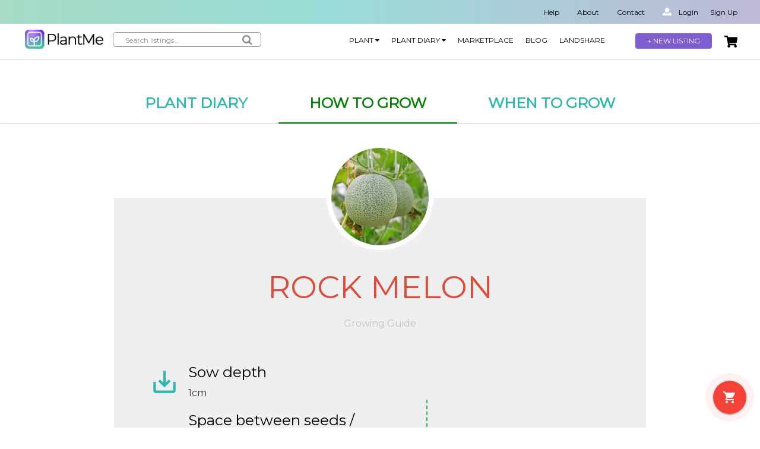

--- FILE ---
content_type: text/html; charset=utf-8
request_url: https://plantme.io/planting-tool/how-to/Rock%20melon
body_size: 6293
content:

<!DOCTYPE html>

<html>
<head>
  <!-- Primary Meta Tags -->
  <meta name="title" content="Plant-PlantMe🌱">
  <meta name="description" content="PlantMe – Get growing! Measure, record and be rewarded for putting the green back.">

  <!-- Open Graph / Facebook -->
  <meta property="og:type" content="website">
 
  <meta property="og:title" content="Plant-PlantMe🌱">
  <meta property="og:description" content="PlantMe – Get growing! Measure, record and be rewarded for putting the green back.">
  
  <meta property="og:image" content="https://plantme.io/static/plantme_logo_2021_transparent.png">
  <meta property="twitter:image" content="https://plantme.io/static/plantme_logo_2021_transparent.png">

  
  <meta property="twitter:card" content="summary_large_image">

  <meta property="twitter:title" content="Plant-PlantMe🌱">
  <meta property="twitter:description" content="PlantMe – Get growing! Measure, record and be rewarded for putting the green back.">
   
    <meta name="viewport" content="width=device-width, initial-scale=1.0, maximum-scale=1.0"/>
    
    <!--Import Google Icon Font-->
    <link href="https://fonts.googleapis.com/icon?family=Material+Icons" rel="stylesheet">
    <!--Import Google Font-->
    <link href='https://fonts.googleapis.com/css?family=Montserrat' rel='stylesheet'>
    <link href='https://fonts.googleapis.com/css?family=Quicksand' rel='stylesheet'>
    
        <!--Import materialize.css-->
        <link rel="stylesheet" href="/static/css/materialize.min.css">
        <link rel="stylesheet" href="/static/css/general.css">
  <link rel="stylesheet" href="/static/css/tooltip.css">
      
      <!-- Favicon -->
      <link rel="shortcut icon" type="image/ico" href="/static/favicon.ico">
      <!--Let browser know website is optimized for mobile-->
      <!-- Add icon library -->
      <link rel="stylesheet" href="https://cdnjs.cloudflare.com/ajax/libs/font-awesome/4.7.0/css/font-awesome.min.css">
      
    <link rel="stylesheet" href="/static/css/planting_tool.css">
<link rel="stylesheet" href="/static/css/tooltip.css">

      <script src="https://ajax.googleapis.com/ajax/libs/jquery/3.5.1/jquery.min.js"></script>
      <title>Plant-PlantMe🌱</title>


  <!-- Global site tag (gtag.js) - Google Analytics -->
  <script async src="https://www.googletagmanager.com/gtag/js?id=G-18997QWVYV"></script>
  <script>
    window.dataLayer = window.dataLayer || [];
    function gtag(){dataLayer.push(arguments);}
    gtag('js', new Date());

    gtag('config', 'G-18997QWVYV');
  </script>
  <!--Google Adsense tags-->
  <!-- <script data-ad-client="ca-pub-5483028516371405" async src="https://pagead2.googlesyndication.com/pagead/js/adsbygoogle.js"></script> -->


  <!-- for PWA -->
  <link rel="manifest" href="/manifest.json">
  <meta name="theme-color" content="#40a357">
  <link rel="apple-touch-icon" href="/static/apple-touch-icon.png">

  <!-- Mailchimp integration -->
  <script id="mcjs">!function(c,h,i,m,p){m=c.createElement(h),p=c.getElementsByTagName(h)[0],m.async=1,m.src=i,p.parentNode.insertBefore(m,p)}(document,"script","https://chimpstatic.com/mcjs-connected/js/users/74dba63142b1f80f829ec15b5/7bdadb1a61395dfe973d49661.js");</script>
  
  <!-- Hotjar Tracking Code for Plantme -->
  <script>
    (function(h,o,t,j,a,r){
        h.hj=h.hj||function(){(h.hj.q=h.hj.q||[]).push(arguments)};
        h._hjSettings={hjid:3647905,hjsv:6};
        a=o.getElementsByTagName('head')[0];
        r=o.createElement('script');r.async=1;
        r.src=t+h._hjSettings.hjid+j+h._hjSettings.hjsv;
        a.appendChild(r);
    })(window,document,'https://static.hotjar.com/c/hotjar-','.js?sv=');
  </script>


</head>
<body>
  <div id="token"></div>
  <div id="message"></div>
  <div id="error"></div>
  <!-- <script src="index.js"></script> -->


<header>
    <div class='subNav'>
        <div class='subNavBG'></div>
        <ul class='subNavLinks'>
            <li><a href="/help" >Help</a></li>
            <li><a href="/infos/about/">About</a></li>
            <li><a href="/user_feedbacks/new/">Contact</a></li>
            <div class="sub-nav-link-user">
                

    <li><a href="/login/"><img src='/static/landing-page-img/profile.svg'/>Login</a></li>
    <li><a href="/signup">Sign Up</a></li>

            </div>
        </ul>
    </div>

    <nav class='nav'>
        <div class='navLogoContainer'>
            
                <a href='/'>
                    <img 
                    src='/static/landing-page-img/PlantMe-logo-with-color.png'
                    
                    class='navLogo'/>
                </a>
            
        </div>

        <div class="searchBar">
            <form action="/home">
                <input type="text" placeholder="Search listings..." name="search">
                <button type="submit"><i class="fa fa-search"></i></button>
            </form>
        </div>
        <div class="flexbox-rev">
             
            <a href='/checkout' class='cart'><img 
                    src='/static/landing-page-img/cart-black.svg'
                    /></a>
            
            <div class="navLinks">
                



    <ul>
        <li class="navLinks-drop"><a>PLANT <i class="fa fa-caret-down"></i></a>
            <ul class="navLinks-drop-content">
                <li class="" >
                
                <a href="/planting-tool/plant-when-to/temperate/all">What can I grow now?</a>
                
                </li>
                <li class=""><a href='/planting-tool/my-plants'>I have a new plant (add-plant page)</a></li>
                <li class=""><a href='/planting-tool/my-plants'>View my plants</a></li>
                <li class=""><a href='/planting-tool/my-plants'>How do I grow this plant?</a></li>
            </ul>
        </li>

        <li class="navLinks-drop"><a>Plant Diary <i class="fa fa-caret-down"></i></a>
            <ul class="navLinks-drop-content">
                
                <li class=""><a href='/planting-tool/log_calendar'>My Diary</a></li>
                <li class="" ><a href='/planting-tool/my-plants'>My Plants</a></li>
                
                <li class="tooltipped" data-position="top" data-delay="50" data-tooltip="Items you have listed on the marketplace"><a href='/login/'>My Listings</a></li>
                
        
            </ul>
        </li>
        <li id="id_sidenav_divide" class="" data-position="top" data-delay="50" data-tooltip="Find items for sale or land to share in your local area"><a href='/home'>Marketplace</a></li>
        
        
        
        <!-- <li><a href=" /login/ ">Community </a></li> -->
        <li><a href="/blog">Blog </a>   </li>

        <li><a href="/landshare" class= "" data-position="top" data-delay="50" data-tooltip="Find out more about how to share space">Landshare </a></li>
    
        <li class="navLinks-btn " data-position="top" data-delay="50" data-tooltip="Sell, gift or landshare by adding a listing to the marketplace"><a href='/listing/new'>+ New Listing</a></li>
        
    </ul>

            </div>
            <span class="sidenav-btn" style="color:black" onclick="openNav()">&#9776;</span>
        </div>
    </nav>
    
        
            <div class="container">
                


<style>
    .chip {
        width: 100%;
        border-radius:3px;
        margin:5px auto;
        padding:6px 16px;
        height:auto;
        text-align: center;
        text-align-last: center;
    }
    .chip > span {
        
        display: inline-block;
        text-align-last: center;
    }
</style>
            </div>
        
    
</header>

<ul id="mySidenav" class="sidenav">
    <a href="javascript:void(0)" class="closebtn" onclick="closeNav()">&times;</a>
    <div class="sideNavLinks" id="idSideNavLinks">
        <ul>
            

    <li><a href="/login/"><img src='/static/landing-page-img/profile.svg'/>Login</a></li>
    <li><a href="/signup">Sign Up</a></li>

        </ul>
        



    <ul>
        <li class="navLinks-drop"><a>PLANT <i class="fa fa-caret-down"></i></a>
            <ul class="navLinks-drop-content">
                <li class="" >
                
                <a href="/planting-tool/plant-when-to/temperate/all">What can I grow now?</a>
                
                </li>
                <li class=""><a href='/planting-tool/my-plants'>I have a new plant (add-plant page)</a></li>
                <li class=""><a href='/planting-tool/my-plants'>View my plants</a></li>
                <li class=""><a href='/planting-tool/my-plants'>How do I grow this plant?</a></li>
            </ul>
        </li>

        <li class="navLinks-drop"><a>Plant Diary <i class="fa fa-caret-down"></i></a>
            <ul class="navLinks-drop-content">
                
                <li class=""><a href='/planting-tool/log_calendar'>My Diary</a></li>
                <li class="" ><a href='/planting-tool/my-plants'>My Plants</a></li>
                
                <li class="tooltipped" data-position="top" data-delay="50" data-tooltip="Items you have listed on the marketplace"><a href='/login/'>My Listings</a></li>
                
        
            </ul>
        </li>
        <li id="id_sidenav_divide" class="" data-position="top" data-delay="50" data-tooltip="Find items for sale or land to share in your local area"><a href='/home'>Marketplace</a></li>
        
        
        
        <!-- <li><a href=" /login/ ">Community </a></li> -->
        <li><a href="/blog">Blog </a>   </li>

        <li><a href="/landshare" class= "" data-position="top" data-delay="50" data-tooltip="Find out more about how to share space">Landshare </a></li>
    
        <li class="navLinks-btn " data-position="top" data-delay="50" data-tooltip="Sell, gift or landshare by adding a listing to the marketplace"><a href='/listing/new'>+ New Listing</a></li>
        
    </ul>

    </div>
</ul>
<div class="modal-overlay" id="materialize-modal-overlay" style="z-index: 1002; display: none; opacity: 0.5"></div>


    <script>
        function openNav() {
            document.getElementById("mySidenav").style.width = "250px";
            document.getElementById("materialize-modal-overlay").style.display = "block";
        }

        function closeNav() {
            document.getElementById("mySidenav").style.width = "0";
            document.getElementById("materialize-modal-overlay").style.display = "none";
        }
    </script>




    


<div class="card banner-card z-depth-0">

    <div class="container" id="plant-nav">
        <div class="card-tabs">
            <ul class="tabs tabs-fixed-width">
                <li class="tab"><a class="" target="_self" href="/planting-tool/log_calendar"><h5 class="responsive-tab-header"><b>Plant Diary</b></h5></a></li>
                <li class="tab"><a class=" active" target="_self" href="/planting-tool/plants/all"><h5 class="responsive-tab-header"><b>How To Grow</h5></b></a></li>
                <li class="tab"><a class="" target="_self" href="/planting-tool/plant-when-to/temperate/all"><h5 class="responsive-tab-header"><b>When To Grow</h5></b></a></li>
            </ul>
        </div>
    </div>
</div>
    <div class="container plant-info-section">
        <div class="plant-title">
            <img src="https://images.plantme.io/plant_pics/Rock%20melon.jpg" alt="" class="circle">
            <h2>Rock melon</h2>
            <p>Growing Guide</p>
        </div>
        <div class="plant-info-card">
            <div class="plant-info-content">
                
                <div class="row">
                    <div class="col s12 l7">
                        

                        
                            <div class="flexbox-center guide-card">
                                <i class="material-icons left guide-icon">save_alt</i>
                                <div>
                                    <h5 class="guide-title">Sow depth</h5>
                                    <p class="guide-p">
                                        1cm
                                    </p>
                                </div>
                            </div>
                        

                        
                            <div class="flexbox-center guide-card">
                                <i class="material-icons left guide-icon">amp_stories</i>
                                <div>
                                    <h5 class="guide-title">Space between seeds / seedlings</h5>
                                    <p class="guide-p">
                                        100-200cm
                                    </p>
                                </div>
                            </div>
                        

                        
                            <div class="flexbox-center guide-card">
                                <i class="material-icons left guide-icon">filter_list</i>
                                <div>
                                    <h5 class="guide-title">Row space</h5>
                                    <p class="guide-p">
                                        150cm
                                    </p>
                                </div>
                            </div>
                        

                        
                            <div class="flexbox-center guide-card">
                                <i class="material-icons left guide-icon">select_all</i>
                                <div>
                                    <h5 class="guide-title">Size of pot needed (width / depth)</h5>
                                    <p class="guide-p">
                                        200cm2
                                    </p>
                                </div>
                            </div>
                        

                        
                            <div class="flexbox-center guide-card">
                                <i class="material-icons left guide-icon">forward</i>
                                <div>
                                    <h5 class="guide-title">Seedling Sow Depth</h5>
                                    <p class="guide-p">
                                        1cm
                                    </p>
                                </div>
                            </div>
                        

                        
                            <div class="flexbox-center guide-card">
                                <i class="material-icons left guide-icon">eco</i>
                                <div>
                                    <h5 class="guide-title">Best practice</h5>
                                    <p class="guide-p">
                                        Transplant
                                    </p>
                                </div>
                            </div>
                        

                    </div>
                    <div class="col s12 l5">
                        
                            <div class="flexbox-center duration-card">
                                <i class="material-icons left duration-icon">lens</i>
                                <div>
                                    <h6 class="duration-title">Germination (days)</h6>
                                    <p class="duration-p">
                                        7-12
                                    </p>
                                </div>
                            </div>
                        

                        

                        
                            <div class="flexbox-center duration-card">
                                <i class="material-icons left duration-icon">lens</i>
                                <div>
                                    <h6 class="duration-title">Maturity (days)</h6>
                                    <p class="duration-p">
                                        110-120
                                    </p>
                                </div>
                            </div>
                        

                        

                    </div>
                </div>
                
                <div class="how-to-grow-div">
                    <h3 class="how-to-grow-title">How to Grow</h3>
                    
                    

                    

                    

                    

                    

                    
                        <h5 class="how-to-grow-sub-title">Collect seed</h5>
                        <p class="guide-p">Melon seeds grow inside the fleshy fruit.<br><br>Wait until the fruits are fully ripe and separated from the vine before collecting seeds from melons.<br><br>In cantaloupe, for example, look for thick netting and a pungent melon smell from the stem end.<br><br>To start saving melon seeds, cut open the fruit lengthwise and scoop out the seed masses into a jar.<br><br>Add a little warm water and allow the mixture to sit for two to four days, stirring daily.<br><br>As the melon seeds sit in water, they ferment.<br><br>During this process, the good seeds sink to the bottom of the jar while the detritus floats to the top.<br><br>To collect seeds from melons, pour off the water containing the pulp and bad seeds.<br><br>Spread the good seeds out on a paper towel or a screen.<br><br>Allow them to dry for several days.<br><br>Storing melon seeds that are not completely dry results in moldy seeds.<br><br>Once the seeds are very dry, place them in a clean, dry glass jar.<br><br>Write the seed variety and the date on a label and tape it to the jar.<br><br>Put the jar in the freezer for two days, and then move to the refrigerator.</p>
                    


                </div>
                
                <div class="when-to-grow-div">
                    <h3 class="how-to-grow-title">When to Grow</h3>
                    <div class="row">
                        <div class="col s8 offset-s2 m3 l4">
                            <img id="nz-zone" src="/static/nz-zone.png" alt="">
                        </div>
                        <div class="col s12 m8 offset-m1 l8">
                            <div class="zone-1">
                                <i class="material-icons left">grass</i>
                                <div>
                                    <p class="zone-name">Zone 1 - Cool</p>
                                    <p class="months">
                                        
                                            
                                            October
                                        
                                            , 
                                            November
                                        
                                            , 
                                            December
                                        
                                    </p>
                                </div>
                            </div>

                            <div class="zone-2">
                                <i class="material-icons left">grass</i>
                                <div>
                                    <p class="zone-name">Zone 2 - Temperate</p>
                                    <p class="months">
                                        
                                            
                                            September
                                        
                                            , 
                                            October
                                        
                                            , 
                                            November
                                        
                                            , 
                                            December
                                        
                                    </p>
                                </div>
                            </div>
                            <div class="zone-3">
                                <i class="material-icons left">grass</i>
                                <div>
                                    <p class="zone-name">Zone 3 - Subtropical</p>
                                    <p class="months">
                                        
                                            
                                            January
                                        
                                            , 
                                            February
                                        
                                            , 
                                            July
                                        
                                            , 
                                            August
                                        
                                            , 
                                            September
                                        
                                            , 
                                            October
                                        
                                            , 
                                            November
                                        
                                            , 
                                            December
                                        
                                    </p>
                                </div>
                            </div>
                        </div>


                    </div>
                </div>
                
                <div>
                    <h3 class="how-to-grow-title">Companion Planting</h3>
                    <div class="row">
                        
                            <div class="col s6 m4 l3">
                                <div class="card companion-card">
                                    <div class="card-image">
                                        <img src="https://images.plantme.io/plant_pics/Beans.jpg">
                                        <a href="/home?search=Beans"
                                           class="btn-floating halfway-fab waves-effect waves-light red"><i
                                                class="material-icons">shopping_cart</i></a>
                                    </div>
                                    <div class="card-content">
                                        <a href="/planting-tool/how-to/Beans"><p>Beans</p>
                                        </a>
                                    </div>
                                </div>
                            </div>
                        
                            <div class="col s6 m4 l3">
                                <div class="card companion-card">
                                    <div class="card-image">
                                        <img src="https://images.plantme.io/plant_pics/Brussel%20Sprouts.jpg">
                                        <a href="/home?search=Brussel Sprouts"
                                           class="btn-floating halfway-fab waves-effect waves-light red"><i
                                                class="material-icons">shopping_cart</i></a>
                                    </div>
                                    <div class="card-content">
                                        <a href="/planting-tool/how-to/Brussel%20Sprouts"><p>Brussel Sprouts</p>
                                        </a>
                                    </div>
                                </div>
                            </div>
                        
                            <div class="col s6 m4 l3">
                                <div class="card companion-card">
                                    <div class="card-image">
                                        <img src="https://images.plantme.io/plant_pics/Chives.jpg">
                                        <a href="/home?search=Chives"
                                           class="btn-floating halfway-fab waves-effect waves-light red"><i
                                                class="material-icons">shopping_cart</i></a>
                                    </div>
                                    <div class="card-content">
                                        <a href="/planting-tool/how-to/Chives"><p>Chives</p>
                                        </a>
                                    </div>
                                </div>
                            </div>
                        
                            <div class="col s6 m4 l3">
                                <div class="card companion-card">
                                    <div class="card-image">
                                        <img src="https://images.plantme.io/plant_pics/Lettuce.jpg">
                                        <a href="/home?search=Lettuce"
                                           class="btn-floating halfway-fab waves-effect waves-light red"><i
                                                class="material-icons">shopping_cart</i></a>
                                    </div>
                                    <div class="card-content">
                                        <a href="/planting-tool/how-to/Lettuce"><p>Lettuce</p>
                                        </a>
                                    </div>
                                </div>
                            </div>
                        
                            <div class="col s6 m4 l3">
                                <div class="card companion-card">
                                    <div class="card-image">
                                        <img src="https://images.plantme.io/plant_pics/Sunflower.jpg">
                                        <a href="/home?search=Sunflower"
                                           class="btn-floating halfway-fab waves-effect waves-light red"><i
                                                class="material-icons">shopping_cart</i></a>
                                    </div>
                                    <div class="card-content">
                                        <a href="/planting-tool/how-to/Sunflower"><p>Sunflower</p>
                                        </a>
                                    </div>
                                </div>
                            </div>
                        
                    </div>
                </div>
                
                <div>
                    <h3 class="how-to-grow-title">Tips for Care</h3>
                    <div class="row">
                        
                        
                    </div>
                    <div class="row">
                        
                        
                        
                        
                    </div>
                </div>
                
                <div>
                    <h3 class="how-to-grow-title">Pests & Problems</h3>
                    <div class="row">
                        <div class="col s12 l3">
                            <p class="custom-pest-subtitle">Pests</p>
                        </div>
                        <div class="col s12 l9">
                            
                                <div class="col s6 m3 pest-name">
                                    <a href="/planting-tool/pest-detail/1">
                                        <img class="circle pest-pic" src="https://images.plantme.io/pest_pics/Aphids.jpg" alt=""><br>
                                        <p>Aphids</p>
                                    </a>
                                </div>
                            
                                <div class="col s6 m3 pest-name">
                                    <a href="/planting-tool/pest-detail/25">
                                        <img class="circle pest-pic" src="https://images.plantme.io/pest_pics/Looper.jpg" alt=""><br>
                                        <p>Looper</p>
                                    </a>
                                </div>
                            
                                <div class="col s6 m3 pest-name">
                                    <a href="/planting-tool/pest-detail/14">
                                        <img class="circle pest-pic" src="https://images.plantme.io/pest_pics/Cutworm.jpg" alt=""><br>
                                        <p>Cutworm</p>
                                    </a>
                                </div>
                            
                                <div class="col s6 m3 pest-name">
                                    <a href="/planting-tool/pest-detail/17">
                                        <img class="circle pest-pic" src="https://images.plantme.io/pest_pics/Flea%20beetles.jpg" alt=""><br>
                                        <p>Flea beetles</p>
                                    </a>
                                </div>
                            
                                <div class="col s6 m3 pest-name">
                                    <a href="/planting-tool/pest-detail/20">
                                        <img class="circle pest-pic" src="https://images.plantme.io/pest_pics/Green%20Shield%20Bugs%20(Stink%20bugs).jpg" alt=""><br>
                                        <p>Green Shield …</p>
                                    </a>
                                </div>
                            
                                <div class="col s6 m3 pest-name">
                                    <a href="/planting-tool/pest-detail/34">
                                        <img class="circle pest-pic" src="https://images.plantme.io/pest_pics/Slater.jpg" alt=""><br>
                                        <p>Slater</p>
                                    </a>
                                </div>
                            
                                <div class="col s6 m3 pest-name">
                                    <a href="/planting-tool/pest-detail/35">
                                        <img class="circle pest-pic" src="https://images.plantme.io/pest_pics/Snails%20and%20Slugs.jpg" alt=""><br>
                                        <p>Snails and …</p>
                                    </a>
                                </div>
                            
                                <div class="col s6 m3 pest-name">
                                    <a href="/planting-tool/pest-detail/37">
                                        <img class="circle pest-pic" src="https://images.plantme.io/pest_pics/Thrips.jpg" alt=""><br>
                                        <p>Thrips</p>
                                    </a>
                                </div>
                            
                        </div>
                    </div>
                    <hr class="dotted">
                    <div class="row">
                        <div class="col s12 l3">
                            <p class="custom-pest-subtitle">Problems</p>
                        </div>
                        <div class="col s12 l9">
                            
                                <div class="col s6 m3 pest-name">
                                    <a href="/planting-tool/problem-detail/7">
                                        <img class="circle pest-pic" src="https://images.plantme.io/problem_pics/Blight.jpg" alt=""><br>
                                        <p>Blight</p>
                                    </a>
                                </div>
                            
                                <div class="col s6 m3 pest-name">
                                    <a href="/planting-tool/problem-detail/11">
                                        <img class="circle pest-pic" src="https://images.plantme.io/problem_pics/Charcoal%20Rot.jpg" alt=""><br>
                                        <p>Charcoal Rot</p>
                                    </a>
                                </div>
                            
                                <div class="col s6 m3 pest-name">
                                    <a href="/planting-tool/problem-detail/17">
                                        <img class="circle pest-pic" src="https://images.plantme.io/problem_pics/Downy%20Mildew.jpg" alt=""><br>
                                        <p>Downy Mildew</p>
                                    </a>
                                </div>
                            
                                <div class="col s6 m3 pest-name">
                                    <a href="/planting-tool/problem-detail/27">
                                        <img class="circle pest-pic" src="https://images.plantme.io/problem_pics/Leaf%20spot.jpg" alt=""><br>
                                        <p>Leaf spot</p>
                                    </a>
                                </div>
                            
                                <div class="col s6 m3 pest-name">
                                    <a href="/planting-tool/problem-detail/30">
                                        <img class="circle pest-pic" src="https://images.plantme.io/problem_pics/Moasic.jpg" alt=""><br>
                                        <p>Moasic</p>
                                    </a>
                                </div>
                            
                                <div class="col s6 m3 pest-name">
                                    <a href="/planting-tool/problem-detail/35">
                                        <img class="circle pest-pic" src="https://images.plantme.io/problem_pics/Root%20rot.jpg" alt=""><br>
                                        <p>Root rot</p>
                                    </a>
                                </div>
                            
                                <div class="col s6 m3 pest-name">
                                    <a href="/planting-tool/problem-detail/46">
                                        <img class="circle pest-pic" src="https://images.plantme.io/problem_pics/Wilt.jpg" alt=""><br>
                                        <p>Wilt</p>
                                    </a>
                                </div>
                            
                                <div class="col s6 m3 pest-name">
                                    <a href="/planting-tool/problem-detail/34">
                                        <img class="circle pest-pic" src="https://images.plantme.io/problem_pics/Powdery%20Mildew.jpg" alt=""><br>
                                        <p>Powdery Mil…</p>
                                    </a>
                                </div>
                            
                        </div>
                    </div>
                </div>
            </div>
        </div>
    </div>
    <div class="fixed-action-btn">
        <a href="/home?search=Rock melon" class="btn-floating pulse btn-large waves-effect waves-light red"><i
                class="material-icons">shopping_cart</i></a>
    </div>



<footer>
    <div class="footerContainer">
        <a class='footerLogo' href="/"><img src='/static/landing-page-img/plantmeLogo.png'
                                                                   class='footerLogo'/></a>
    </div>
    <div class="footerContainer">
        <ul class='footerLinks'>
            <li><a href="/home">Marketplace</a></li>
            
            <li><a href="/planting-tool/log_calendar">Plant Diary</a></li>
            
            <li><a href="/planting-tool/my-plants">My Plants</a></li>
            
                <li><a href='/login/'>My Listings</a></li>
            
            <li><a href="/infos/about/">About</a></li>
            <li><a href="/user_feedbacks/new/">Contact</a></li>
        </ul>
    </div>
    <div class="footerContainer">
        <ul class='footerSocial'>
            <li><a href="https://www.facebook.com/groups/2295396100729018"><img src='/static/landing-page-img/facebook.png'/></a>
            </li>
            <li><a href="https://www.youtube.com/channel/UC3GSIJiR3XwW4aM3u4_0qkg"><img src='/static/landing-page-img/youtube.png'/></a>
            </li>
            <li><a href="https://www.instagram.com/plantme.io/"><img src='/static/landing-page-img/instagram.png'/></a>
            </li>
            <li><a href="https://www.twitter.com/nz_plant"><img src='/static/landing-page-img/twitter.png'/></a>
            </li>
          
        </ul>
    </div>
    <div class="footerContainer footer-support-logo-container">
        <div class="footer-support-logo">
            <a href="https://impactcollective.earth/" target="_blank">
                <img src="/static/footer/impact-collective.png" alt="impact-collective" width="409" height="53">
            </a>
        </div>
        <div class="footer-support-logo">
            <a href="https://w4c.org/" target="_blank">
                <img src="/static/footer/women-for-climate.png" alt="women-for-climate" width="299" height="58">
            </a>
        </div>

    </div>
    <div class='subFooter'>
        <div class='columnOne'>
            <img src='/static/landing-page-img/phone-icon.png'/>
            <h3>(09) 2421207</h3>
            <a href="/cdn-cgi/l/email-protection#6900070f0629190508071d040c470006">
                <img src='/static/landing-page-img/email-icon.png'/>
                <span class="__cf_email__" data-cfemail="335a5d555c73435f525d475e561d5a5c">[email&#160;protected]</span>
            </a>
        </div>
        <div class='columnTwo'>
            <h3>© GreenBack 2020. All Rights Reserved.</h3>
        </div>
    </div>
</footer>



<!--Import jQuery before materialize.js-->
<script data-cfasync="false" src="/cdn-cgi/scripts/5c5dd728/cloudflare-static/email-decode.min.js"></script><script src="/static/js/materialize.min.js"></script>
<script>
    $(document).ready(function () {
        // this is on load 
        $('.button-collapse').sideNav();
        $('.slider').slider();
        $('.modal').modal();
    });
</script>


<!-- PWA service worker -->
<script>

if ('serviceWorker' in navigator) {
  window.addEventListener('load', function() {
    navigator.serviceWorker.register('/PWAsw.js').then(function(registration) {
      // Registration was successful
      console.log('ServiceWorker registration successful with scope: ', registration.scope);
    }, function(err) {
      // registration failed :(
      console.log('ServiceWorker registration failed: ', err);
    });
  });

}

</script>


<script defer src="https://static.cloudflareinsights.com/beacon.min.js/vcd15cbe7772f49c399c6a5babf22c1241717689176015" integrity="sha512-ZpsOmlRQV6y907TI0dKBHq9Md29nnaEIPlkf84rnaERnq6zvWvPUqr2ft8M1aS28oN72PdrCzSjY4U6VaAw1EQ==" data-cf-beacon='{"version":"2024.11.0","token":"babc9601e2f64258bfb71fe8df7ad27d","r":1,"server_timing":{"name":{"cfCacheStatus":true,"cfEdge":true,"cfExtPri":true,"cfL4":true,"cfOrigin":true,"cfSpeedBrain":true},"location_startswith":null}}' crossorigin="anonymous"></script>
</body>



--- FILE ---
content_type: text/css; charset="utf-8"
request_url: https://plantme.io/static/css/planting_tool.css
body_size: 4841
content:
.container {
  padding-top: 32px;
  border-radius: 5px;
}

.flexbox-start {
  display: flex !important;
  align-items: flex-start !important;
}

.flexbox-end {
  display: flex;
  align-items: flex-end;
}

.flexbox-baseline {
  display: flex;
  align-items: baseline;
}

.flexbox-center {
  display: flex;
  align-items: center;
}

.text-center {
  text-align: center;
}

.planting-helptext {
  display: inline-block;
  margin-top: 14px;
  font-size: 0.8rem;
  color: #8e8e8e;
}
/* calendar section */

.calendar-container {
  display: flex;
  flex-direction: column-reverse;
}

.calendar tr,
.calendar td,
.calendar th {
  border: 1px solid #c4c4c4;
}

.calendar tr:nth-child(1) {
  color: #3c3c3c;
  background-color: #e8e8e8;
}

.calendar th {
  padding: 10px;
  font-size: 16px;
  font-weight: bolder;
}

.calendar td {
  width: 200px;
  height: 150px;
  padding: 30px 0px 0px 5px;
}

.month {
  font-size: 32px !important;
}

.date {
  font-size: 16px;
  color: #8c8c8c;
}

.calendar ul {
  height: 100%;
  padding: 0px 5px 0px 0px !important;
}

.calendar ul li {
  display: block;
  list-style-type: none !important;
  padding: 0 4px;
  border-radius: 5px;
  color: white;
  margin-bottom: 4px;
}

.calendar .reminder-tab {
  padding: 0 6px;
  display: flex;
  align-items: center;
  justify-content: space-between;
  flex-wrap: wrap;
}

.calendar .germination {
  background-color: #34a853;
}

.calendar .transplant {
  background-color: #936f54;
}

.calendar .harvest {
  background-color: #e5760b;
}

.calendar .logs {
  background-color: #e8bc1e;
  margin-bottom: 10px;
}

.calendar .log-header {
  display: flex;
  flex-wrap: wrap;
  align-items: center;
  justify-content: space-between;
  border-bottom: 1px dotted #e8e8e8;
  padding: 2px 0;
}

.calendar .logs p {
  margin: 0;
}

/*.calendar li i {*/
/*    display: inline-block;*/
/*}*/

.calendar-section .date-title h4 {
  margin-right: 20px;
  color: #2db8ab;
}

.calendar-section .title a {
  text-transform: none;
  border-radius: 5px;
}

.date-title > a:nth-of-type(1) {
  color: #3c3c3c;
  font-size: 16px;
}

.calendar-section .title .plant-btn {
  background-color: #dd4b39;
  margin: 0 0 0 10px;
}

.calendar-section .title div:nth-child(2) {
  text-align: right;
  padding-top: 16px;
}

.calendar-section .reminder-checkbox-label {
  background-color: #34a853;
  padding: 2px 10px;
  border-radius: 5px;
  color: white;
  font-size: medium;
}

.calendar-section label::before {
  margin-top: 5px;
}

.calendar-section
  p:nth-of-type(1)
  input[type="checkbox"]:checked
  + label::before {
  border-right: 2px solid #34a853;
  border-bottom: 2px solid #34a853;
}

.calendar-section
  p:nth-of-type(2)
  input[type="checkbox"]:checked
  + label::before {
  border-right: 2px solid #936f54;
  border-bottom: 2px solid #936f54;
}

.calendar-section
  p:nth-of-type(3)
  input[type="checkbox"]:checked
  + label::before {
  border-right: 2px solid #e5760b;
  border-bottom: 2px solid #e5760b;
}

.calendar-section hr {
  border-top: 1px dotted #e8e8e8;
  margin: 20px 0;
}

.reminder-section p:nth-of-type(2) .reminder-checkbox-label {
  background-color: #936f54;
}

.reminder-section p:nth-of-type(3) .reminder-checkbox-label {
  background-color: #e5760b;
}

.calendar-section .reminder-section {
  display: flex;
  justify-content: space-between;
  align-items: center;
  margin: 40px 0 0 0;
}

.reminders > p {
  display: inline;
  margin: 20px 0 0 20px;
}

#sendReminderEmail {
  display: block;
  text-align: right;
  margin: 6px 0 20px 0;
}

#modalSendReminderEmail {
  max-width: 400px;
}

#modalSendReminderEmail .btn {
  border-radius: 5px !important;
  text-transform: none !important;
  margin-top: 24px;
  width: 20%;
}

#modalSendReminderEmail h6 {
  color: #55acee;
}

#modalWater span {
  padding-right: 20px;
}

#modalWater h5,
#modalFertilisers h5 {
  color: #55acee;
}

#modalFertilisers span {
  color: #34a853;
}

/* my plants section */
.my-plants-section {
  position: relative;
}
.my-plants-section > h4 {
  text-align: center;
  color: #2db8ab;
  margin-bottom: 80px;
}

.my-plants-section .card {
  height: auto;
}

.active-plants {
  /* margin: 10px auto; */
  border-radius: 5px;
}

.my-plants-section .plant-logs i {
  margin-right: 5px;
  border-radius: 5px;
}

.my-plants-section .delete-btn a {
  text-transform: none;
  background-color: #4f4f4f99;
  border-radius: 50%;
}

.my-plants-section .delete-btn {
  position: absolute;
  top: 10px;
  right: 0px;
}

.my-plants-section .card-image {
  width: auto;
  height: 300px;
  border-radius: 0px 5px 5px 0px;
}

.my-plants-section img {
  min-height: 100%;
  min-width: 100%;
  object-fit: cover;
  border-radius: 0px 5px 5px 0px;
}

.my-plants-section .card-reveal .card-title {
  margin-bottom: 20px;
}

.my-plants-section .card-reveal .plant-logs {
  color: #8e8e8e;
}

#id_grow_plant {
  background-color: #f0f0f080;
}

.plant-card-last-watering {
  color: #8e8e8e !important;
}

.add-plant-btn {
  text-transform: capitalize;
}

.harvest-progress-container {
  width: 100%;
  height: 14px;
  margin-bottom: 20px;
  background-color: #bbede8;
  border-radius: 0 5px 5px 0;
}

.harvest-progress-bar {
  height: 14px;
  background-color: #33aa9e;
  position: relative;
  top: 0;
  left: 0;
  border-radius: 0 5px 5px 0;
}

#plant-card-until-harvest {
  margin-top: 10px;
}

.my-plants-section .card-content {
  height: 240px;
  display: flex;
  flex-direction: column;
  justify-content: space-between;
}

.card .card-content p {
  color: #2296f3;
}

.my-plants-section .card-action {
  padding: 16px 0px;
}

.my-plants-section .plant-card {
  max-width: 400px;
  margin: 20px auto;
}

.rank-link {
  position: absolute;
  top: 90px;
  right: 0;
  display: flex;
  flex-direction: column;
  align-items: center;
}

@media only screen and (max-width: 440px) {
  .rank-link {
    left: 0;
    margin: 10px auto;
  }
}

.rank-link > p {
  margin-top: 0;
  color: #2296f3;
  font-size: 12px;
}

#modalRank .collection .collection-item.avatar .secondary-content {
  top: 40px;
  width: 40px;
  height: 40px;
}

@media only screen and (max-width: 768px) {
  #modalRank .collection .collection-item.avatar {
    padding-left: 20px;
  }
  #modalRank .collection .collection-item.avatar .circle {
    position: unset;
  }
}

@media only screen and (max-width: 350px) {
  #modalRank .collection .collection-item.avatar .secondary-content {
    position: unset;
    width: 30px;
    height: 30px;
  }
  #modalRank .harvest-progress-container {
    margin-bottom: 10px;
  }
  #modalRank .collection {
    background-color: white;
    height: 190px;
  }
}

.finish-plants {
  width: 100%;
  margin: 60px 0;
  text-align: center;
}

.finish-plants-toggle {
  width: 100%;
  /* max-width: 300px; */
  font-size: 1.2rem;
  font-weight: 600;
  border-radius: 5px;
  background-color: #e8e8e8;
  color: black;
  text-transform: capitalize;
}

.finish-plants-toggle:hover {
  background-color: #dddddd;
}

.finish-plants-toggle > i {
  float: right;
}

.finish-plants .collapsible-header {
  font-weight: 900;
}

.finish-plants .collapsible-body {
  padding: 6px;
}

.finish-plants .display-none {
  display: none;
}

/* view-logs-section */

.view-logs-section .plant-subject {
  position: -webkit-sticky; /* Safari */
  position: sticky;
  top: 0;
}

.view-logs-section .log-side-nav {
  width: 80%;
  text-transform: none;
  padding: 10px 0 10px 2px;
  line-height: initial;
}

.view-logs-section .log-date {
  display: inline-block;
  font-weight: bold;
  color: #936f54;
  margin-right: 10px;
}

.view-logs-section .log-title {
  color: #292929;
}

.view-logs-section .log-pic img,
.harvest-container img {
  height: auto;
  width: 100%;
}

.view-logs-section .log-content {
  border-bottom: 2px solid #c4c4c4;
  padding-bottom: 20px;
  margin-bottom: 40px;
}

.view-logs-section .log-header-date-icon {
  display: flex;
  align-items: center;
  color: #936f54;
}

.view-logs-section .log-header-bar {
  display: flex;
  justify-content: space-between;
  align-items: center;
}

.view-logs-section .delete-log-btn {
  background-color: white;
  color: #8e8e8e;
}

.view-logs-section .edit-log-btn {
  background-color: white;
  color: #55acee;
}

.plant-state-tag {
  background-color: #f2f2f2;
  border: 1px solid #e8e8e8;
  border-radius: 5px;
  padding: 0 8px;
  margin-right: 16px;
}

.plant-state-container {
  width: 100%;
  display: flex;
  justify-content: flex-start;
  flex-wrap: wrap;
}

.problem-container {
  background-color: #f2f2f2;
  padding: 2px 10px;
  color: #dd4b39;
}

.plant-state-side-tag {
  margin-top: 20px;
  border-top: 1px dotted #8e8e8e;
}

.harvest_pic_container {
  display: flex;
  justify-content: flex-start;
  align-items: center;
}

.harvest_pic_container img {
  width: 30%;
  margin: 8px;
  border: 1px solid #f2f2f2;
}

/* plant time section */

.zone-div {
  padding: 20px;
}

.zone-div div:first-child {
  text-align: center;
  padding-top: 24px;
}

#nz-zone {
  height: 200px;
  width: auto;
}

.zone-div .btn {
  text-transform: none;
  border-radius: 5px;
}

p {
  font-size: 16px !important;
}

#cool i,
#cool a {
  color: #9ec414;
}

#cool .btn {
  background-color: #9ec414;
}

#temperate i,
#temperate a {
  color: #696499;
}

#temperate .btn {
  background-color: #696499;
}

#temperate {
  margin: 10px 0 10px 0;
}

#subtropical i,
#subtropical a {
  color: #ffca00;
}

#subtropical .btn {
  background-color: #ffca00;
}

.months-list a {
  background-color: #8e8e8e;
}

.months-list {
  margin-top: 80px;
  text-align: center;
  border-top: 2px dashed #8e8e8e;
}

.months-list .container {
  margin-top: -50px;
}

.plants-list .card-title {
  background-color: rgba(255, 255, 255, 0.8);
  color: black !important;
  padding: 8px 24px 8px 24px !important;
  width: 100%;
  border-top: 1px solid white;
  font-size: 18px;
}
.card-title {
  background-color: rgba(255, 255, 255, 0.8);
  color: black !important;
  padding: 8px 24px 8px 24px !important;
  width: 100%;
  border-top: 1px solid white;
  font-size: 18px !important;
}

.plants-list .row {
  margin: 40px 0 40px 0;
}

.plants-list .card-image {
  margin-top: 30px;
}

.subcategories-filter {
  text-align: center;
  margin-top: 50px;
}

.subcategories-filter .active {
  background-color: #2db8ab;
}

.subcategories-filter a {
  background-color: #c4c4c4;
  border-radius: 5px;
  width: 160px;
  text-transform: none;
  margin-top: 10px;
}

/* grow plant section */

.grow-plant-section .card-panel h5 {
  text-align: center;
  margin-bottom: 32px;
}

.grow-plant-section .form-contents {
  padding: 0 5%;
}

.grow-plant-section .form-field-container {
  margin-bottom: 20px !important;
}

.grow-plant-section .form-field-container label {
  margin-bottom: 10px;
  font-size: 18px;
  color: #080808;
  font-weight: bold;
}

#id_picture,
#id_picture_harvest {
  padding: 0 0 0 0 !important;
  border: none !important;
  border-radius: inherit !important;
}

.grow-plant-section .custom-input {
  border: 1px solid #9e9e9e !important;
  border-radius: 5px !important;
  padding-left: 8px !important;
  margin-bottom: 0px !important;
  box-sizing: border-box !important;
}

.grow-plant-section .custom-input:focus {
  border: 1px solid #26a69a !important;
  box-shadow: none !important;
  border-radius: 5px !important;
}

.grow-plant-section .checkbox-field {
  display: flex;
  justify-content: space-between;
  flex-wrap: wrap;
}

.grow-plant-section form .btn {
  border-radius: 5px !important;
  text-transform: none !important;
  margin-top: 24px;
  width: 20%;
}

.grow-plant-section select {
  display: initial !important;
}

.grow-plant-section select:focus {
  outline: none !important;
}

#id_picture,
#id_picture_harvest {
  width: 100%;
}

.grow-plant-section .display-none {
  display: none;
}

/* add log section */
.add-log-switch-btn {
  width: 100% !important;
  margin-bottom: 30px;
  font-size: 1.2rem;
  font-weight: 600;
  border-radius: 5px;
  background-color: #e8e8e8;
  color: black;
}

.add-log-switch-btn:hover {
  background-color: #dddddd;
}

.add-log-switch-icon {
  float: right;
}

.state-checkboxes {
  display: flex;
  flex-wrap: wrap;
  justify-content: space-between;
}

.state-checkboxes .checkbox-field {
  display: flex;
  justify-content: space-between;
  flex-wrap: wrap;
  flex: 0 50%;
  margin-bottom: 4px;
}

@media only screen and (max-width: 900px) {
  .state-checkboxes .checkbox-field {
    flex: 0 100%;
    margin-bottom: 4px;
  }
}

.number-of-plants,
.plant-size {
  display: flex;
  justify-content: flex-start;
  align-items: center;
  margin: 40px 0;
}

#number_of_plants {
  width: 40%;
  margin-left: 20px;
}

.plant-size > * {
  margin-right: 10px;
}

.plant-size > label {
  margin-bottom: 0 !important;
}

.plant-size > select {
  width: 20%;
  font-size: 18px;
}

.plant-size-input {
  width: 40%;
  display: flex;
  align-items: center;
  justify-content: flex-start;
  margin-left: 20px;
}

.plant-size-input > input {
  margin-right: 10px;
}
.plant-size-input > span {
  font-size: 18px;
}

.actions-container {
  margin-top: 40px;
}

.actions-field {
  margin-bottom: 10px;
}

.actions-fertiliser {
  display: flex;
  align-items: center;
  justify-content: flex-start;
  margin-left: 26px;
}

.actions-fertiliser > input {
  width: 50%;
  margin-left: 20px;
}

.harvest-log-container {
  margin-top: 50px;
}

.harvesting-title {
  display: flex;
  align-items: center;
  justify-content: flex-start;
}

.harvesting-input {
  display: flex;
  align-items: center;
  justify-content: flex-start;
}

.harvesting-input > * {
  margin: 0 20px;
}

#harvest_content {
  display: none;
}

.state-content,
.actions-content,
.harvesting-content {
  padding: 1em;
  border: 1px solid #9e9e9e;
  border-radius: 5px;
}

.weight-content {
  margin-top: 30px;
}

.weight-input-wrapper {
  display: flex;
  align-items: center;
  justify-content: flex-start;
}

.weight-input-wrapper > span {
  font-size: 18px;
  margin-right: 60px;
}

#weight_input {
  width: 40%;
  margin-right: 20px;
}

#weight_input::placeholder,
#number_of_plants::placeholder,
#plant_size_cm::placeholder,
#id_number_of_plants::placeholder {
  color: #9e9e9e;
}

.weight-input-btn {
  padding: 10px 16px;
  border: 1px solid #9e9e9e;
  border-radius: 5px;
  font-weight: 900;
}

#weight_list {
  width: 70%;
}

#weight_list > li {
  display: flex;
  justify-content: space-between;
  margin-bottom: 2px;
}

#weight_list > li > span {
  margin-right: 0px;
  padding: 0 4px;
  background-color: #ededed;
}

@media only screen and (max-width: 900px) {
  .number-of-plants,
  .plant-size,
  .actions-fertiliser,
  .harvesting-title {
    flex-direction: column;
    align-items: flex-start;
  }
  #number_of_plants {
    width: 100%;
    margin-left: 0;
  }
  .plant-size-input {
    margin: 10px 0;
    width: 100%;
  }
  .plant-size > select {
    width: 40%;
  }
  .actions-fertiliser > input {
    width: 100%;
    margin-left: 0;
  }
  .harvesting-input > * {
    margin-left: 0;
  }
  .weight-input-wrapper > span {
    margin-right: 8px;
  }

  #weight_input {
    width: 50%;
    margin-right: 4px;
  }

  #weight_list {
    width: 100%;
  }
}

/* plant section */
.material-icons {
  padding-right: 0 !important;
}

.banner-title {
  top: 40%;
}

.banner-card {
  margin: 0 !important;
  border-bottom: 1px solid #c3c3c3;
}

.banner-card .container {
  padding: 0;
}

.banner-card a {
  color: #2db8ab !important;
}

.banner-card a:active,
.banner-card .active {
  color: #048004 !important;
}

.banner-card .tabs .indicator {
  background-color: #048004 !important;
}

.search {
  width: 100%;
  display: flex;
  margin-top: 24px;
}

.searchTerm {
  width: 100%;
  border: 2px solid #c3c3c3 !important;
  border-right: none !important;
  padding: 5px 5px 5px 16px !important;
  height: 24px !important;
  border-radius: 5px 0 0 5px !important;
  outline: none !important;
  color: #9dbfaf !important;
  box-shadow: none !important;
}

.searchTerm:focus {
  color: #2db8ab !important;
}

.searchButton {
  width: 40px;
  height: 38px;
  border: 1px solid #2db8ab;
  background: #2db8ab;
  text-align: center;
  color: #fff;
  border-radius: 0 5px 5px 0;
  cursor: pointer;
  font-size: 28px;
}

.subcategories {
  text-align: center;
}

.subcategories a {
  margin: 8px;
  text-transform: none !important;
  padding-right: 20px !important;
  padding-left: 20px !important;
  background-color: #8e8e8e;
}

.subcategories .active {
  background-color: #2db8ab;
}

.plant-card .card-image {
  height: 240px;
  overflow: hidden;
  display: flex;
  justify-content: center;
  align-items: center;
}

.plant-card .card-image img {
  flex-shrink: 0;
  min-width: 100%;
  min-height: 100%;
}

.plant-card .card-content {
  padding: 12px 24px;
  color: #dd4b39;
}

.custom-pest-problem-link {
  text-align: center;
  font-size: 24px;
  margin-top: 100px;
}

.pagination .disabled {
  background-color: white !important;
}

.paginator-text-align {
  text-align: center;
  margin: auto;
}

.no-result {
  color: #c4c4c4;
  text-align: center;
}

/* how to plant section */
.plant-title {
  text-align: center;
}

.plant-title h2 {
  color: #dd4b39;
  text-transform: uppercase;
}

.plant-title p {
  color: #c3c3c3;
}

.plant-title img {
  height: 180px;
  width: 180px;
  border: 8px solid white;
}

.plant-info-card {
  background-color: #efefef;
  margin-top: -240px;
}

.plant-info-content {
  padding: 280px 60px 20px 60px;
}

.guide-icon {
  font-size: 50px !important;
  color: #2db8ab;
}

.guide-p {
  font-size: 16px;
  color: #3c3c3c;
  margin: 0 !important;
}

.guide-title {
  color: black;
}

.guide-card {
  margin-bottom: 20px;
}

.duration-title {
  color: #34a853;
}

.duration-p {
  font-size: 18px;
  color: #34a853;
  margin: 0 !important;
}

.duration-icon {
  color: #34a853;
}

.duration-card {
  padding-bottom: 60px;
  border-left: 2px dashed #34a853;
}

.duration-card:first-child {
  margin-top: 60px;
  padding-top: 40px;
}

.how-to-grow-div {
  padding: 0 80px;
}

.how-to-grow-title {
  text-align: center;
  color: #dd4b39;
  margin: 150px 0 80px 0;
  text-transform: uppercase;
}

.how-to-grow-sub-title {
  color: black;
  margin-top: 40px;
}

.tip-icon {
  color: #2db8ab;
  text-align: center;
  border-bottom: 1px dashed #2db8ab;
}

.tip {
  padding: 20px 10px;
  color: #4f4f4f;
  text-align: center;
}

hr.dotted {
  border-top: 1px dotted #bbb;
  margin-bottom: 40px;
}

.pest-pic {
  height: 100px;
  width: auto;
}

.custom-pest-subtitle {
  font-size: 32px;
  margin-bottom: 0;
}

.pest-name {
  text-align: center;
}

.pest-name > a {
  color: #3c3c3c;
}

.pest-name > a:hover {
  color: #2296f3;
}

/* when-to section */

.when-to-grow-div .row > div:first-child {
  text-align: center;
}

.when-to-grow-div p {
  font-weight: bold;
  font-size: 16px;
}

.when-to-grow-div .zone-1 p:nth-child(1),
.when-to-grow-div .zone-1 i {
  color: #9ec414;
}

.when-to-grow-div .zone-2 p:nth-child(1),
.when-to-grow-div .zone-2 i {
  color: #696499;
}

.when-to-grow-div .zone-3 p:nth-child(1),
.when-to-grow-div .zone-3 i {
  color: #ffca00;
}

.when-to-grow-div .months {
  font-size: 16px;
  font-weight: normal;
  padding-left: 38px;
  margin-top: 4px;
}

.when-to-grow-div .zone-name {
  margin-bottom: 0;
}

.sendSeeds-btn {
  width: 100%;
  padding-right: 10px;
  padding-left: 10px;
  background-color: white;
  border: 1px solid #a40bdb;
  border-radius: 5px;
  color: #a40bdb;
  text-transform: capitalize;
  transition: 0.3s;
}

.sendSeeds-btn:hover,
.sendSeeds-btn:focus {
  background-color: #a40bdb1c;
}

.gift-pulse {
  display: inline-block;
  font-size: 16px;
  animation: gift-pulse-ani 1s infinite ease-out;
}

@keyframes gift-pulse-ani {
  0% {
    transform: scale(1);
  }
  50% {
    transform: scale(1.2);
  }
  70% {
    transform: scale(0.65);
  }
  100% {
    transform: scale(1);
  }
}

/* pests section */
.custom-pests-title {
  text-align: center;
  margin: 80px 0 40px 0;
  color: #2db8ab;
}

.pest-img {
  height: 200px !important;
  width: auto;
}

.pest-title {
  font-size: 16px;
}

.custom-pest-division {
  text-align: center;
  background-color: #e8e8e8;
  padding: 40px 0 40px 0;
  margin-top: 100px;
  text-transform: uppercase;
}

.custom-pest-division > h3 {
  color: #2db8ab;
}

.custom-pest-container > .col {
  margin-top: 40px;
}

.custom-pests-detail-title {
  text-align: center;
  padding-top: 60px;
}

.custom-pests-detail-title > h3 {
  color: #2db8ab;
}

.custom-pests-detail-title > p {
  color: #c3c3c3;
}

.custom-pests-detail-img {
  margin-top: 100px;
  padding: 40px 0 40px 0;
  text-align: center;
  width: 100%;
  background-color: #e8e8e87f;
}

.custom-pests-detail-img > img {
  width: 40%;
  height: auto;
}

.pests-detail-signs > h4 {
  margin-top: 120px;
  color: #dd4b39;
  text-align: center;
}

.pests-detail-signs > div {
  text-align: center;
  margin: 80px;
  padding-bottom: 24px;
  border-bottom: 1px solid #c3c3c3;
}

.pests-detail-signs > .row > div {
  margin: 20px 0 0 0;
}

.pests-detail-signs p {
  margin: 20px 0 0 0;
  font-size: 16px;
}

.pests-detail-solutions > h4 {
  margin: 120px 0 60px 0;
  color: #dd4b39;
  text-align: center;
}

.pests-detail-solutions > .row {
  background-color: #2db8ab;
  padding: 40px 30px 40px 30px;
  color: white;
}

@media only screen and (max-width: 600px) {
  .tab a {
    font-size: 10px !important;
  }

  .date-title h4 {
    font-size: 14px !important;
  }

  .date-title a {
    font-size: 10px;
    height: 20px;
    line-height: 20px;
  }

  .date-title a i {
    font-size: 14px;
  }

  .date-title > a:nth-of-type(1) {
    font-size: 10px !important;
  }

  .calendar-section .reminder-checkbox-label {
    font-size: 10px;
  }

  #sendReminderEmail {
    float: none;
    text-align: left;
    font-size: 10px;
  }

  .calendar .reminder-tab {
    font-size: 10px;
  }

  .calendar .reminder-tab i {
    font-size: 14px;
  }

  .duration-card {
    margin-left: 40px;
    padding-bottom: 40px;
  }

  .duration-card:first-child {
    padding-top: 40px;
  }

  .how-to-grow-div {
    padding: 0;
  }

  .months-list a {
    margin-top: 10px;
  }

  .months-list {
    margin-top: 40px;
    border-top: none;
    border-bottom: 1px dashed #8e8e8e;
  }

  .calendar-section .title div:nth-child(2) {
    text-align: left;
    margin-top: 20px;
  }

  .calendar-section .date-title h4 {
    font-size: 30px;
  }

  .calendar-section .reminder-list {
    justify-content: start;
  }

  .view-logs-section .plant-subject {
    position: initial;
    border-bottom: 1px solid #e8e8e8;
    margin-bottom: 20px;
  }

  .calendar-section .reminder-section {
    display: block;
    /*justify-content: space-between;*/
    /*align-items: center;*/
    /*margin: 40px 0px 0px;*/
  }

  .calendar-section .water-fertilisers {
    margin-bottom: 10px;
  }

  .calendar-section .reminders > p {
    display: inline-block;
    margin: 10px 10px 0 0;
  }

  .calendar-section .reminders {
    display: flex;
  }

  .logs {
    font-size: 10px !important;
  }

  .logs i {
    font-size: 14px !important;
  }

  .calendar th {
    font-size: 10px !important;
  }

  .date {
    font-size: 10px !important;
  }

  .calendar-section .title .plant-btn {
    margin: 0 20px 0 0;
    font-size: 10px;
    line-height: 24px;
    height: 24px;
  }

  .calendar-section .title div:nth-child(2) {
    padding-top: 0;
  }

  .plant-info-content {
    padding: 280px 30px 20px 30px;
  }

  .guide-title {
    font-size: 16px;
    font-weight: bold;
  }

  .custom-pest-subtitle {
    font-size: 32px;
    margin-bottom: 30px;
    margin-top: 0;
    text-align: center;
  }
}

@media only screen and (max-width: 1000px) {
  .custom-pest-subtitle {
    font-size: 32px;
    margin-bottom: 30px;
    margin-top: 0;
    text-align: center;
  }
}

@media only screen and (max-width: 600px) {
  .responsive-tab-header {
    font-size: 10px !important;
  }
}


--- FILE ---
content_type: image/svg+xml
request_url: https://plantme.io/static/landing-page-img/profile.svg
body_size: -103
content:
<svg xmlns="http://www.w3.org/2000/svg" width="24.178" height="21.178" viewBox="0 0 24.178 21.178">
  <path id="Account" d="M12.089,0C8.764,0,6.044,2.965,6.044,6.618s2.72,6.618,6.044,6.618,6.044-2.965,6.044-6.618S15.413,0,12.089,0ZM5.772,13.236C2.569,13.369,0,15.672,0,18.531v2.647H24.178V18.531c0-2.859-2.539-5.162-5.772-5.294a8.859,8.859,0,0,1-12.633,0Z" fill="#fff"/>
</svg>
